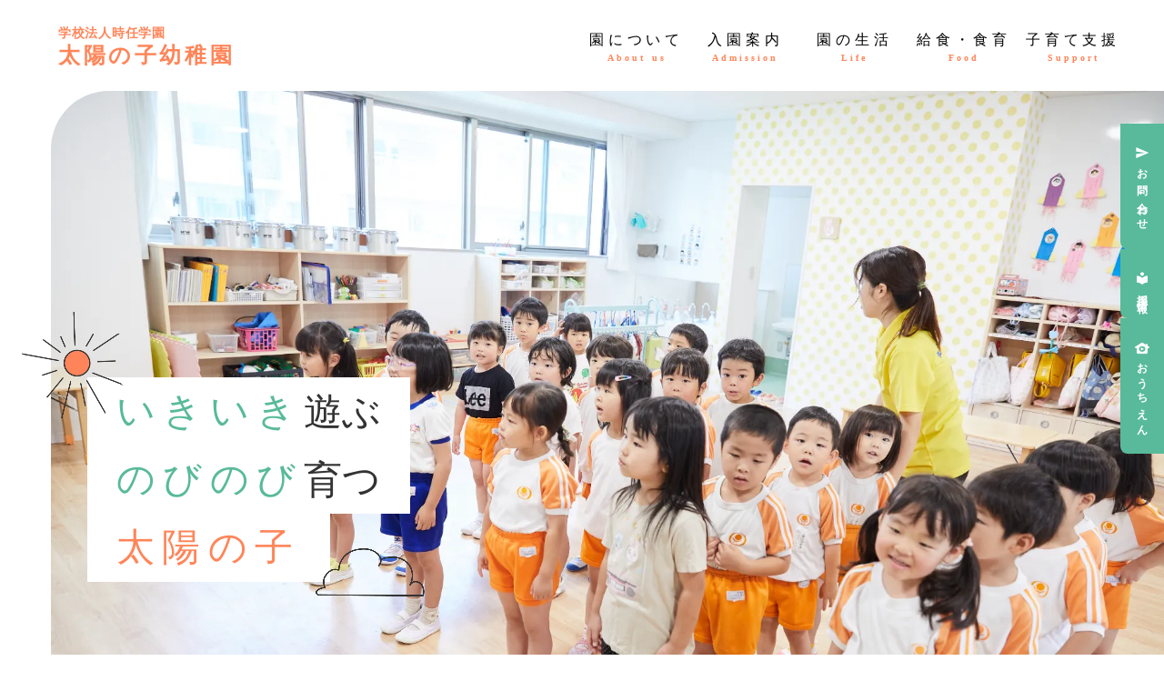

--- FILE ---
content_type: text/html;charset=utf-8
request_url: https://taiyounoko-youchien.jp/archives/10980
body_size: 37786
content:
<!DOCTYPE html>
<html lang="ja">
<head><meta charset="utf-8">
<meta name="viewport" content="width=device-width, initial-scale=1">
<title>学校法人時任学園 太陽の子幼稚園｜鹿児島県鹿児島市の幼稚園</title>
<link rel="preconnect" href="https://fonts.gstatic.com" crossorigin>
<meta name="generator" content="Studio.Design">
<meta name="robots" content="all">
<meta property="og:site_name" content="学校法人時任学園 太陽の子幼稚園 | 鹿児島県鹿児島市の認定こども園">
<meta property="og:title" content="学校法人時任学園 太陽の子幼稚園｜鹿児島県鹿児島市の幼稚園">
<meta property="og:image" content="https://storage.googleapis.com/production-os-assets/assets/99d6695a-f0a4-4e34-9992-eecb234e7365">
<meta property="og:description" content="鹿児島県鹿児島市にある学校法人時任学園 太陽の子幼稚園のホームページです。のびのび育つことを大切にしたカリキュラムで、子ども達のこころを育みます。預かり保育や親子教室、課外保育なども充実しています。">
<meta property="og:type" content="website">
<meta name="description" content="鹿児島県鹿児島市にある学校法人時任学園 太陽の子幼稚園のホームページです。のびのび育つことを大切にしたカリキュラムで、子ども達のこころを育みます。預かり保育や親子教室、課外保育なども充実しています。">
<meta property="twitter:card" content="summary_large_image">
<meta property="twitter:image" content="https://storage.googleapis.com/production-os-assets/assets/99d6695a-f0a4-4e34-9992-eecb234e7365">
<meta name="apple-mobile-web-app-title" content="学校法人時任学園 太陽の子幼稚園｜鹿児島県鹿児島市の幼稚園">
<meta name="format-detection" content="telephone=no,email=no,address=no">
<meta name="chrome" content="nointentdetection">
<meta name="google-site-verification" content="bxqxmn14hwRKhkamx8H3Wob8tV_v_XbwLdRm9rHHOx8">
<meta property="og:url" content="/archives/10980">
<link rel="icon" type="image/png" href="https://storage.googleapis.com/production-os-assets/assets/37b15b4f-e18a-4831-a3fa-66903dc994d0" data-hid="2c9d455">
<link rel="apple-touch-icon" type="image/png" href="https://storage.googleapis.com/production-os-assets/assets/37b15b4f-e18a-4831-a3fa-66903dc994d0" data-hid="74ef90c"><link rel="modulepreload" as="script" crossorigin href="/_nuxt/entry.6bc2a31e.js"><link rel="preload" as="style" href="/_nuxt/entry.4bab7537.css"><link rel="prefetch" as="image" type="image/svg+xml" href="/_nuxt/close_circle.c7480f3c.svg"><link rel="prefetch" as="image" type="image/svg+xml" href="/_nuxt/round_check.0ebac23f.svg"><link rel="prefetch" as="script" crossorigin href="/_nuxt/LottieRenderer.7dff33f0.js"><link rel="prefetch" as="script" crossorigin href="/_nuxt/error-404.3f1be183.js"><link rel="prefetch" as="script" crossorigin href="/_nuxt/error-500.4ea9075f.js"><link rel="stylesheet" href="/_nuxt/entry.4bab7537.css"><style>.page-enter-active{transition:.6s cubic-bezier(.4,.4,0,1)}.page-leave-active{transition:.3s cubic-bezier(.4,.4,0,1)}.page-enter-from,.page-leave-to{opacity:0}</style><style>:root{--rebranding-loading-bg:#e5e5e5;--rebranding-loading-bar:#222}</style><style>.app[data-v-d12de11f]{align-items:center;flex-direction:column;height:100%;justify-content:center;width:100%}.title[data-v-d12de11f]{font-size:34px;font-weight:300;letter-spacing:2.45px;line-height:30px;margin:30px}</style><style>.DynamicAnnouncer[data-v-cc1e3fda]{height:1px;margin:-1px;overflow:hidden;padding:0;position:absolute;width:1px;clip:rect(0,0,0,0);border-width:0;white-space:nowrap}</style><style>.TitleAnnouncer[data-v-1a8a037a]{height:1px;margin:-1px;overflow:hidden;padding:0;position:absolute;width:1px;clip:rect(0,0,0,0);border-width:0;white-space:nowrap}</style><style>.publish-studio-style[data-v-74fe0335]{transition:.4s cubic-bezier(.4,.4,0,1)}</style><style>.product-font-style[data-v-ed93fc7d]{transition:.4s cubic-bezier(.4,.4,0,1)}</style><style>/*! * Font Awesome Free 6.4.2 by @fontawesome - https://fontawesome.com * License - https://fontawesome.com/license/free (Icons: CC BY 4.0, Fonts: SIL OFL 1.1, Code: MIT License) * Copyright 2023 Fonticons, Inc. */.fa-brands,.fa-solid{-moz-osx-font-smoothing:grayscale;-webkit-font-smoothing:antialiased;--fa-display:inline-flex;align-items:center;display:var(--fa-display,inline-block);font-style:normal;font-variant:normal;justify-content:center;line-height:1;text-rendering:auto}.fa-solid{font-family:Font Awesome\ 6 Free;font-weight:900}.fa-brands{font-family:Font Awesome\ 6 Brands;font-weight:400}:host,:root{--fa-style-family-classic:"Font Awesome 6 Free";--fa-font-solid:normal 900 1em/1 "Font Awesome 6 Free";--fa-style-family-brands:"Font Awesome 6 Brands";--fa-font-brands:normal 400 1em/1 "Font Awesome 6 Brands"}@font-face{font-display:block;font-family:Font Awesome\ 6 Free;font-style:normal;font-weight:900;src:url(https://storage.googleapis.com/production-os-assets/assets/fontawesome/1629704621943/6.4.2/webfonts/fa-solid-900.woff2) format("woff2"),url(https://storage.googleapis.com/production-os-assets/assets/fontawesome/1629704621943/6.4.2/webfonts/fa-solid-900.ttf) format("truetype")}@font-face{font-display:block;font-family:Font Awesome\ 6 Brands;font-style:normal;font-weight:400;src:url(https://storage.googleapis.com/production-os-assets/assets/fontawesome/1629704621943/6.4.2/webfonts/fa-brands-400.woff2) format("woff2"),url(https://storage.googleapis.com/production-os-assets/assets/fontawesome/1629704621943/6.4.2/webfonts/fa-brands-400.ttf) format("truetype")}</style><style>.spinner[data-v-36413753]{animation:loading-spin-36413753 1s linear infinite;height:16px;pointer-events:none;width:16px}.spinner[data-v-36413753]:before{border-bottom:2px solid transparent;border-right:2px solid transparent;border-color:transparent currentcolor currentcolor transparent;border-style:solid;border-width:2px;opacity:.2}.spinner[data-v-36413753]:after,.spinner[data-v-36413753]:before{border-radius:50%;box-sizing:border-box;content:"";height:100%;position:absolute;width:100%}.spinner[data-v-36413753]:after{border-left:2px solid transparent;border-top:2px solid transparent;border-color:currentcolor transparent transparent currentcolor;border-style:solid;border-width:2px;opacity:1}@keyframes loading-spin-36413753{0%{transform:rotate(0deg)}to{transform:rotate(1turn)}}</style><style>@font-face{font-family:grandam;font-style:normal;font-weight:400;src:url(https://storage.googleapis.com/studio-front/fonts/grandam.ttf) format("truetype")}@font-face{font-family:Material Icons;font-style:normal;font-weight:400;src:url(https://storage.googleapis.com/production-os-assets/assets/material-icons/1629704621943/MaterialIcons-Regular.eot);src:local("Material Icons"),local("MaterialIcons-Regular"),url(https://storage.googleapis.com/production-os-assets/assets/material-icons/1629704621943/MaterialIcons-Regular.woff2) format("woff2"),url(https://storage.googleapis.com/production-os-assets/assets/material-icons/1629704621943/MaterialIcons-Regular.woff) format("woff"),url(https://storage.googleapis.com/production-os-assets/assets/material-icons/1629704621943/MaterialIcons-Regular.ttf) format("truetype")}.StudioCanvas{display:flex;height:auto;min-height:100dvh}.StudioCanvas>.sd{min-height:100dvh;overflow:clip}a,abbr,address,article,aside,audio,b,blockquote,body,button,canvas,caption,cite,code,dd,del,details,dfn,div,dl,dt,em,fieldset,figcaption,figure,footer,form,h1,h2,h3,h4,h5,h6,header,hgroup,html,i,iframe,img,input,ins,kbd,label,legend,li,main,mark,menu,nav,object,ol,p,pre,q,samp,section,select,small,span,strong,sub,summary,sup,table,tbody,td,textarea,tfoot,th,thead,time,tr,ul,var,video{border:0;font-family:sans-serif;line-height:1;list-style:none;margin:0;padding:0;text-decoration:none;-webkit-font-smoothing:antialiased;-webkit-backface-visibility:hidden;box-sizing:border-box;color:#333;transition:.3s cubic-bezier(.4,.4,0,1);word-spacing:1px}a:focus:not(:focus-visible),button:focus:not(:focus-visible),summary:focus:not(:focus-visible){outline:none}nav ul{list-style:none}blockquote,q{quotes:none}blockquote:after,blockquote:before,q:after,q:before{content:none}a,button{background:transparent;font-size:100%;margin:0;padding:0;vertical-align:baseline}ins{text-decoration:none}ins,mark{background-color:#ff9;color:#000}mark{font-style:italic;font-weight:700}del{text-decoration:line-through}abbr[title],dfn[title]{border-bottom:1px dotted;cursor:help}table{border-collapse:collapse;border-spacing:0}hr{border:0;border-top:1px solid #ccc;display:block;height:1px;margin:1em 0;padding:0}input,select{vertical-align:middle}textarea{resize:none}.clearfix:after{clear:both;content:"";display:block}[slot=after] button{overflow-anchor:none}</style><style>.sd{flex-wrap:nowrap;max-width:100%;pointer-events:all;z-index:0;-webkit-overflow-scrolling:touch;align-content:center;align-items:center;display:flex;flex:none;flex-direction:column;position:relative}.sd::-webkit-scrollbar{display:none}.sd,.sd.richText *{transition-property:all,--g-angle,--g-color-0,--g-position-0,--g-color-1,--g-position-1,--g-color-2,--g-position-2,--g-color-3,--g-position-3,--g-color-4,--g-position-4,--g-color-5,--g-position-5,--g-color-6,--g-position-6,--g-color-7,--g-position-7,--g-color-8,--g-position-8,--g-color-9,--g-position-9,--g-color-10,--g-position-10,--g-color-11,--g-position-11}input.sd,textarea.sd{align-content:normal}.sd[tabindex]:focus{outline:none}.sd[tabindex]:focus-visible{outline:1px solid;outline-color:Highlight;outline-color:-webkit-focus-ring-color}input[type=email],input[type=tel],input[type=text],select,textarea{-webkit-appearance:none}select{cursor:pointer}.frame{display:block;overflow:hidden}.frame>iframe{height:100%;width:100%}.frame .formrun-embed>iframe:not(:first-child){display:none!important}.image{position:relative}.image:before{background-position:50%;background-size:cover;border-radius:inherit;content:"";height:100%;left:0;pointer-events:none;position:absolute;top:0;transition:inherit;width:100%;z-index:-2}.sd.file{cursor:pointer;flex-direction:row;outline:2px solid transparent;outline-offset:-1px;overflow-wrap:anywhere;word-break:break-word}.sd.file:focus-within{outline-color:Highlight;outline-color:-webkit-focus-ring-color}.file>input[type=file]{opacity:0;pointer-events:none;position:absolute}.sd.text,.sd:where(.icon){align-content:center;align-items:center;display:flex;flex-direction:row;justify-content:center;overflow:visible;overflow-wrap:anywhere;word-break:break-word}.sd:where(.icon.fa){display:inline-flex}.material-icons{align-items:center;display:inline-flex;font-family:Material Icons;font-size:24px;font-style:normal;font-weight:400;justify-content:center;letter-spacing:normal;line-height:1;text-transform:none;white-space:nowrap;word-wrap:normal;direction:ltr;text-rendering:optimizeLegibility;-webkit-font-smoothing:antialiased}.sd:where(.icon.material-symbols){align-items:center;display:flex;font-style:normal;font-variation-settings:"FILL" var(--symbol-fill,0),"wght" var(--symbol-weight,400);justify-content:center;min-height:1em;min-width:1em}.sd.material-symbols-outlined{font-family:Material Symbols Outlined}.sd.material-symbols-rounded{font-family:Material Symbols Rounded}.sd.material-symbols-sharp{font-family:Material Symbols Sharp}.sd.material-symbols-weight-100{--symbol-weight:100}.sd.material-symbols-weight-200{--symbol-weight:200}.sd.material-symbols-weight-300{--symbol-weight:300}.sd.material-symbols-weight-400{--symbol-weight:400}.sd.material-symbols-weight-500{--symbol-weight:500}.sd.material-symbols-weight-600{--symbol-weight:600}.sd.material-symbols-weight-700{--symbol-weight:700}.sd.material-symbols-fill{--symbol-fill:1}a,a.icon,a.text{-webkit-tap-highlight-color:rgba(0,0,0,.15)}.fixed{z-index:2}.sticky{z-index:1}.button{transition:.4s cubic-bezier(.4,.4,0,1)}.button,.link{cursor:pointer}.submitLoading{opacity:.5!important;pointer-events:none!important}.richText{display:block;word-break:break-word}.richText [data-thread],.richText a,.richText blockquote,.richText em,.richText h1,.richText h2,.richText h3,.richText h4,.richText li,.richText ol,.richText p,.richText p>code,.richText pre,.richText pre>code,.richText s,.richText strong,.richText table tbody,.richText table tbody tr,.richText table tbody tr>td,.richText table tbody tr>th,.richText u,.richText ul{backface-visibility:visible;color:inherit;font-family:inherit;font-size:inherit;font-style:inherit;font-weight:inherit;letter-spacing:inherit;line-height:inherit;text-align:inherit}.richText p{display:block;margin:10px 0}.richText>p{min-height:1em}.richText img,.richText video{height:auto;max-width:100%;vertical-align:bottom}.richText h1{display:block;font-size:3em;font-weight:700;margin:20px 0}.richText h2{font-size:2em}.richText h2,.richText h3{display:block;font-weight:700;margin:10px 0}.richText h3{font-size:1em}.richText h4,.richText h5{font-weight:600}.richText h4,.richText h5,.richText h6{display:block;font-size:1em;margin:10px 0}.richText h6{font-weight:500}.richText [data-type=table]{overflow-x:auto}.richText [data-type=table] p{white-space:pre-line;word-break:break-all}.richText table{border:1px solid #f2f2f2;border-collapse:collapse;border-spacing:unset;color:#1a1a1a;font-size:14px;line-height:1.4;margin:10px 0;table-layout:auto}.richText table tr th{background:hsla(0,0%,96%,.5)}.richText table tr td,.richText table tr th{border:1px solid #f2f2f2;max-width:240px;min-width:100px;padding:12px}.richText table tr td p,.richText table tr th p{margin:0}.richText blockquote{border-left:3px solid rgba(0,0,0,.15);font-style:italic;margin:10px 0;padding:10px 15px}.richText [data-type=embed_code]{margin:20px 0;position:relative}.richText [data-type=embed_code]>.height-adjuster>.wrapper{position:relative}.richText [data-type=embed_code]>.height-adjuster>.wrapper[style*=padding-top] iframe{height:100%;left:0;position:absolute;top:0;width:100%}.richText [data-type=embed_code][data-embed-sandbox=true]{display:block;overflow:hidden}.richText [data-type=embed_code][data-embed-code-type=instagram]>.height-adjuster>.wrapper[style*=padding-top]{padding-top:100%}.richText [data-type=embed_code][data-embed-code-type=instagram]>.height-adjuster>.wrapper[style*=padding-top] blockquote{height:100%;left:0;overflow:hidden;position:absolute;top:0;width:100%}.richText [data-type=embed_code][data-embed-code-type=codepen]>.height-adjuster>.wrapper{padding-top:50%}.richText [data-type=embed_code][data-embed-code-type=codepen]>.height-adjuster>.wrapper iframe{height:100%;left:0;position:absolute;top:0;width:100%}.richText [data-type=embed_code][data-embed-code-type=slideshare]>.height-adjuster>.wrapper{padding-top:56.25%}.richText [data-type=embed_code][data-embed-code-type=slideshare]>.height-adjuster>.wrapper iframe{height:100%;left:0;position:absolute;top:0;width:100%}.richText [data-type=embed_code][data-embed-code-type=speakerdeck]>.height-adjuster>.wrapper{padding-top:56.25%}.richText [data-type=embed_code][data-embed-code-type=speakerdeck]>.height-adjuster>.wrapper iframe{height:100%;left:0;position:absolute;top:0;width:100%}.richText [data-type=embed_code][data-embed-code-type=snapwidget]>.height-adjuster>.wrapper{padding-top:30%}.richText [data-type=embed_code][data-embed-code-type=snapwidget]>.height-adjuster>.wrapper iframe{height:100%;left:0;position:absolute;top:0;width:100%}.richText [data-type=embed_code][data-embed-code-type=firework]>.height-adjuster>.wrapper fw-embed-feed{-webkit-user-select:none;-moz-user-select:none;user-select:none}.richText [data-type=embed_code_empty]{display:none}.richText ul{margin:0 0 0 20px}.richText ul li{list-style:disc;margin:10px 0}.richText ul li p{margin:0}.richText ol{margin:0 0 0 20px}.richText ol li{list-style:decimal;margin:10px 0}.richText ol li p{margin:0}.richText hr{border-top:1px solid #ccc;margin:10px 0}.richText p>code{background:#eee;border:1px solid rgba(0,0,0,.1);border-radius:6px;display:inline;margin:2px;padding:0 5px}.richText pre{background:#eee;border-radius:6px;font-family:Menlo,Monaco,Courier New,monospace;margin:20px 0;padding:25px 35px;white-space:pre-wrap}.richText pre code{border:none;padding:0}.richText strong{color:inherit;display:inline;font-family:inherit;font-weight:900}.richText em{font-style:italic}.richText a,.richText u{text-decoration:underline}.richText a{color:#007cff;display:inline}.richText s{text-decoration:line-through}.richText [data-type=table_of_contents]{background-color:#f5f5f5;border-radius:2px;color:#616161;font-size:16px;list-style:none;margin:0;padding:24px 24px 8px;text-decoration:underline}.richText [data-type=table_of_contents] .toc_list{margin:0}.richText [data-type=table_of_contents] .toc_item{color:currentColor;font-size:inherit!important;font-weight:inherit;list-style:none}.richText [data-type=table_of_contents] .toc_item>a{border:none;color:currentColor;font-size:inherit!important;font-weight:inherit;text-decoration:none}.richText [data-type=table_of_contents] .toc_item>a:hover{opacity:.7}.richText [data-type=table_of_contents] .toc_item--1{margin:0 0 16px}.richText [data-type=table_of_contents] .toc_item--2{margin:0 0 16px;padding-left:2rem}.richText [data-type=table_of_contents] .toc_item--3{margin:0 0 16px;padding-left:4rem}.sd.section{align-content:center!important;align-items:center!important;flex-direction:column!important;flex-wrap:nowrap!important;height:auto!important;max-width:100%!important;padding:0!important;width:100%!important}.sd.section-inner{position:static!important}@property --g-angle{syntax:"<angle>";inherits:false;initial-value:180deg}@property --g-color-0{syntax:"<color>";inherits:false;initial-value:transparent}@property --g-position-0{syntax:"<percentage>";inherits:false;initial-value:.01%}@property --g-color-1{syntax:"<color>";inherits:false;initial-value:transparent}@property --g-position-1{syntax:"<percentage>";inherits:false;initial-value:100%}@property --g-color-2{syntax:"<color>";inherits:false;initial-value:transparent}@property --g-position-2{syntax:"<percentage>";inherits:false;initial-value:100%}@property --g-color-3{syntax:"<color>";inherits:false;initial-value:transparent}@property --g-position-3{syntax:"<percentage>";inherits:false;initial-value:100%}@property --g-color-4{syntax:"<color>";inherits:false;initial-value:transparent}@property --g-position-4{syntax:"<percentage>";inherits:false;initial-value:100%}@property --g-color-5{syntax:"<color>";inherits:false;initial-value:transparent}@property --g-position-5{syntax:"<percentage>";inherits:false;initial-value:100%}@property --g-color-6{syntax:"<color>";inherits:false;initial-value:transparent}@property --g-position-6{syntax:"<percentage>";inherits:false;initial-value:100%}@property --g-color-7{syntax:"<color>";inherits:false;initial-value:transparent}@property --g-position-7{syntax:"<percentage>";inherits:false;initial-value:100%}@property --g-color-8{syntax:"<color>";inherits:false;initial-value:transparent}@property --g-position-8{syntax:"<percentage>";inherits:false;initial-value:100%}@property --g-color-9{syntax:"<color>";inherits:false;initial-value:transparent}@property --g-position-9{syntax:"<percentage>";inherits:false;initial-value:100%}@property --g-color-10{syntax:"<color>";inherits:false;initial-value:transparent}@property --g-position-10{syntax:"<percentage>";inherits:false;initial-value:100%}@property --g-color-11{syntax:"<color>";inherits:false;initial-value:transparent}@property --g-position-11{syntax:"<percentage>";inherits:false;initial-value:100%}</style><style>.snackbar[data-v-e23c1c77]{align-items:center;background:#fff;border:1px solid #ededed;border-radius:6px;box-shadow:0 16px 48px -8px rgba(0,0,0,.08),0 10px 25px -5px rgba(0,0,0,.11);display:flex;flex-direction:row;gap:8px;justify-content:space-between;left:50%;max-width:90vw;padding:16px 20px;position:fixed;top:32px;transform:translateX(-50%);-webkit-user-select:none;-moz-user-select:none;user-select:none;width:480px;z-index:9999}.snackbar.v-enter-active[data-v-e23c1c77],.snackbar.v-leave-active[data-v-e23c1c77]{transition:.4s cubic-bezier(.4,.4,0,1)}.snackbar.v-enter-from[data-v-e23c1c77],.snackbar.v-leave-to[data-v-e23c1c77]{opacity:0;transform:translate(-50%,-10px)}.snackbar .convey[data-v-e23c1c77]{align-items:center;display:flex;flex-direction:row;gap:8px;padding:0}.snackbar .convey .icon[data-v-e23c1c77]{background-position:50%;background-repeat:no-repeat;flex-shrink:0;height:24px;width:24px}.snackbar .convey .message[data-v-e23c1c77]{font-size:14px;font-style:normal;font-weight:400;line-height:20px;white-space:pre-line}.snackbar .convey.error .icon[data-v-e23c1c77]{background-image:url(/_nuxt/close_circle.c7480f3c.svg)}.snackbar .convey.error .message[data-v-e23c1c77]{color:#f84f65}.snackbar .convey.success .icon[data-v-e23c1c77]{background-image:url(/_nuxt/round_check.0ebac23f.svg)}.snackbar .convey.success .message[data-v-e23c1c77]{color:#111}.snackbar .button[data-v-e23c1c77]{align-items:center;border-radius:40px;color:#4b9cfb;display:flex;flex-shrink:0;font-family:Inter;font-size:12px;font-style:normal;font-weight:700;justify-content:center;line-height:16px;padding:4px 8px}.snackbar .button[data-v-e23c1c77]:hover{background:#f5f5f5}</style><style>a[data-v-757b86f2]{align-items:center;border-radius:4px;bottom:20px;height:20px;justify-content:center;left:20px;perspective:300px;position:fixed;transition:0s linear;width:84px;z-index:2000}@media (hover:hover){a[data-v-757b86f2]{transition:.4s cubic-bezier(.4,.4,0,1);will-change:width,height}a[data-v-757b86f2]:hover{height:32px;width:200px}}[data-v-757b86f2] .custom-fill path{fill:var(--03ccd9fe)}.fade-enter-active[data-v-757b86f2],.fade-leave-active[data-v-757b86f2]{position:absolute;transform:translateZ(0);transition:opacity .3s cubic-bezier(.4,.4,0,1);will-change:opacity,transform}.fade-enter-from[data-v-757b86f2],.fade-leave-to[data-v-757b86f2]{opacity:0}</style><style>.design-canvas__modal{height:100%;pointer-events:none;position:fixed;transition:none;width:100%;z-index:2}.design-canvas__modal:focus{outline:none}.design-canvas__modal.v-enter-active .studio-canvas,.design-canvas__modal.v-leave-active,.design-canvas__modal.v-leave-active .studio-canvas{transition:.4s cubic-bezier(.4,.4,0,1)}.design-canvas__modal.v-enter-active .studio-canvas *,.design-canvas__modal.v-leave-active .studio-canvas *{transition:none!important}.design-canvas__modal.isNone{transition:none}.design-canvas__modal .design-canvas__modal__base{height:100%;left:0;pointer-events:auto;position:fixed;top:0;transition:.4s cubic-bezier(.4,.4,0,1);width:100%;z-index:-1}.design-canvas__modal .studio-canvas{height:100%;pointer-events:none}.design-canvas__modal .studio-canvas>*{background:none!important;pointer-events:none}</style></head>
<body ><div id="__nuxt"><div><span></span><!----><!----></div></div><script type="application/json" id="__NUXT_DATA__" data-ssr="true">[["Reactive",1],{"data":2,"state":4,"_errors":5,"serverRendered":6,"path":7,"pinia":8},{"dynamicDataarchives/10980":3},null,{},{"dynamicDataarchives/10980":3},true,"/archives/10980",{"cmsContentStore":9,"indexStore":12,"projectStore":15,"productStore":35,"pageHeadStore":392},{"listContentsMap":10,"contentMap":11},["Map"],["Map"],{"routeType":13,"host":14},"publish","taiyounoko-youchien.jp",{"project":16},{"id":17,"name":18,"type":19,"customDomain":20,"iconImage":20,"coverImage":21,"displayBadge":22,"integrations":23,"snapshot_path":33,"snapshot_id":34,"recaptchaSiteKey":-1},"d7Wl5ADeOV","太陽の子幼稚園（鹿児島）","web","","https://storage.googleapis.com/production-os-assets/assets/6e5fc461-2ab8-40c2-8517-7c0f3700e790",false,[24,27,30],{"integration_name":25,"code":26},"google-analytics","G-2GWQXDEH0K",{"integration_name":28,"code":29},"search-console","bxqxmn14hwRKhkamx8H3Wob8tV_v_XbwLdRm9rHHOx8",{"integration_name":31,"code":32},"typesquare","unused","https://storage.googleapis.com/studio-publish/projects/d7Wl5ADeOV/5a7wZRA5aR/","5a7wZRA5aR",{"product":36,"isLoaded":6,"selectedModalIds":389,"redirectPage":3,"isInitializedRSS":22,"pageViewMap":390,"symbolViewMap":391},{"breakPoints":37,"colors":47,"fonts":48,"head":118,"info":125,"pages":132,"resources":349,"symbols":353,"style":359,"styleVars":361,"enablePassword":22,"classes":386,"publishedUid":388},[38,41,44],{"maxWidth":39,"name":40},540,"mobile",{"maxWidth":42,"name":43},840,"tablet",{"maxWidth":45,"name":46},1140,"small",[],[49,51,62,72,78,82,87,91,106,110,112,116],{"family":50,"vendor":31},"UD新丸ゴ B JIS2004",{"family":52,"subsets":53,"variants":59,"vendor":61},"Sawarabi Gothic",[54,55,56,57,58],"cyrillic","japanese","latin","latin-ext","vietnamese",[60],"regular","google",{"family":63,"subsets":64,"variants":66,"vendor":61},"Noto Sans KR",[65,56],"korean",[67,68,60,69,70,71],"100","300","500","700","900",{"family":73,"subsets":74,"variants":76,"vendor":61},"Teko",[75,56,57],"devanagari",[68,60,69,77,70],"600",{"family":79,"subsets":80,"variants":81,"vendor":61},"Zen Kaku Gothic New",[54,55,56,57],[68,60,69,70,71],{"family":83,"subsets":84,"variants":86,"vendor":61},"Zen Old Mincho",[54,85,55,56,57],"greek",[60,69,77,70,71],{"family":88,"subsets":89,"variants":90,"vendor":61},"Zen Maru Gothic",[54,85,55,56,57],[68,60,69,70,71],{"family":92,"subsets":93,"variants":94,"vendor":61},"Poppins",[75,56,57],[67,95,96,97,68,98,60,99,69,100,77,101,70,102,103,104,71,105],"100italic","200","200italic","300italic","italic","500italic","600italic","700italic","800","800italic","900italic",{"family":107,"subsets":108,"variants":109,"vendor":61},"Noto Sans JP",[54,55,56,57,58],[67,96,68,60,69,77,70,103,71],{"family":111,"vendor":31},"A1ゴシック M JIS2004",{"family":113,"subsets":114,"variants":115,"vendor":61},"Josefin Sans",[56,57,58],[67,96,68,60,69,77,70,95,97,98,99,100,101,102],{"family":117,"vendor":31},"秀英にじみ角ゴシック銀 B",{"favicon":119,"lang":120,"meta":121,"title":124},"https://storage.googleapis.com/production-os-assets/assets/37b15b4f-e18a-4831-a3fa-66903dc994d0","ja",{"description":122,"og:image":123},"鹿児島県鹿児島市にある学校法人時任学園 太陽の子幼稚園のホームページです。のびのび育つことを大切にしたカリキュラムで、子ども達のこころを育みます。預かり保育や親子教室、課外保育なども充実しています。","https://storage.googleapis.com/production-os-assets/assets/f25dbec4-a8e0-4d77-99fe-3fc8a124816d","学校法人時任学園 太陽の子幼稚園 | 鹿児島県鹿児島市の認定こども園",{"baseWidth":126,"created_at":127,"screen":128,"type":19,"updated_at":130,"version":131},1280,1518591100346,{"baseWidth":126,"height":129,"isAutoHeight":22,"width":126,"workingState":22},600,1518792996878,"4.1.9",[133,149,159,168,177,186,195,204,213,221,230,237,244,251,258,265,272,279,287,294,301,308,315,322,329,336,341,345],{"head":134,"id":138,"position":139,"type":141,"uuid":142,"symbolIds":143},{"favicon":20,"meta":135,"title":137},{"description":122,"og:image":136},"https://storage.googleapis.com/production-os-assets/assets/99d6695a-f0a4-4e34-9992-eecb234e7365","学校法人時任学園 太陽の子幼稚園｜鹿児島県鹿児島市の幼稚園","/",{"x":140,"y":140},0,"page","e137d520-425d-44ab-b444-2fa99d4e32cc",[144,145,146,147,148],"25679a56-97b1-4e67-b181-293c3cd72e54","d2684b0f-31d5-4a2e-a03e-7d02f2b479ee","dc614cb9-caaf-417d-8162-1cce9b1699b3","b26ce97c-7a0f-4c32-81fb-14e6cdf5b006","0057e0dc-ce12-490d-829b-62bd1de68d68",{"head":150,"id":155,"position":156,"type":141,"uuid":157,"symbolIds":158},{"meta":151,"title":154},{"description":152,"og:image":153},"鹿児島県鹿児島市にある学校法人時任学園 太陽の子幼稚園のホームページです。太陽のように、明るく、生き生きと、すなおに かしこくをモットーに、心豊かな人間の育成を目指す保育を行っています。","https://storage.googleapis.com/production-os-assets/assets/93dfcd30-30df-4ed3-a747-c0885e88270e","園について｜太陽の子幼稚園","about",{"x":140,"y":140},"a278c7a5-40d3-48d6-a9d8-63c21455fba8",[144,145,146,147,148],{"head":160,"id":164,"position":165,"type":141,"uuid":166,"symbolIds":167},{"meta":161,"title":163},{"description":162,"og:image":20},"鹿児島県鹿児島市にある学校法人時任学園 太陽の子幼稚園のホームページです。園児募集の情報や各種書類、送迎バスの情報などを紹介します。 ","入園案内｜太陽の子幼稚園","entry-info",{"x":140,"y":140},"6f001b61-74e8-4981-b9ed-3fefb892071f",[144,145,146,147,148],{"head":169,"id":173,"position":174,"type":141,"uuid":175,"symbolIds":176},{"meta":170,"title":172},{"description":171,"og:image":20},"鹿児島県鹿児島市にある学校法人時任学園太陽の子幼稚園のホームページです。園児の一日の過ごし方や年間行事をご紹介します。","園の生活｜太陽の子幼稚園","life",{"x":140,"y":140},"d49e0ded-87ce-4ec1-b54b-44ec611346e7",[144,145,146,147,148],{"head":178,"id":182,"position":183,"type":141,"uuid":184,"symbolIds":185},{"meta":179,"title":181},{"description":180,"og:image":20},"鹿児島県鹿児島市にある学校法人時任学園 太陽の子幼稚園のホームページです。自園の厨房で調理したできたて給食をみんなで食べます。 園児が食べることを好きになったり、食べることの喜びを感じられるよう、日々の食育や給食提供を行っています。","給食・食育｜太陽の子幼稚園","food",{"x":140,"y":140},"3827aefd-17ca-4324-a4d8-4245d0f5f78e",[144,145,146,147,148],{"head":187,"id":191,"position":192,"type":141,"uuid":193,"symbolIds":194},{"meta":188,"title":190},{"description":189,"og:image":20},"鹿児島県鹿児島市にある学校法人時任学園 太陽の子幼稚園のホームページです。未就園児対象の親子教室「おひさまクラブ」や「預かり保育」「園庭開放」などの子育て支援を行っています。","子育て支援｜太陽の子幼稚園","support",{"x":140,"y":140},"029203f2-437c-4982-988c-2888cd5e4be7",[144,146,147,148],{"head":196,"id":200,"position":201,"type":141,"uuid":202,"symbolIds":203},{"meta":197,"title":199},{"description":198,"og:image":20},"鹿児島県鹿児島市にある学校法人時任学園 太陽の子幼稚園のホームページです。太陽の子幼稚園では、職員を随時募集しております。","採用情報｜太陽の子幼稚園","recruit",{"x":140,"y":140},"503747ce-9c33-4eee-bc02-b3fc160e6aba",[144,146,147,148],{"head":205,"id":209,"position":210,"type":141,"uuid":211,"symbolIds":212},{"meta":206,"title":208},{"description":207,"og:image":20},"鹿児島県鹿児島市にある学校法人時任学園 太陽の子幼稚園のホームページです。園の資料請求、ご相談やご見学など お気軽にお問い合わせください。","お問い合わせ｜太陽の子幼稚園","contact",{"x":140,"y":140},"381945ac-da25-4983-b56c-700a30f2fae9",[144,146,147,148],{"head":214,"id":217,"position":218,"type":141,"uuid":219,"symbolIds":220},{"meta":215,"title":216},{"description":207,"og:image":20},"お問い合わせを受け付けました｜太陽の子幼稚園","contact/thanks",{"x":140,"y":140},"8cbbcd61-78a0-430c-93b6-20052019d6f8",[144,146,147,148],{"head":222,"id":226,"position":227,"type":141,"uuid":228,"symbolIds":229},{"favicon":20,"meta":223,"title":224},{"description":224,"og:image":136,"robots":225},"原稿｜原稿用の空ボックスです","noindex","bk240731",{"x":140,"y":140},"8c2627ca-b568-4db6-9c3b-3b83b0caf6a5",[],{"head":231,"id":233,"position":234,"type":141,"uuid":235,"symbolIds":236},{"meta":232,"title":224},{"description":224,"og:image":153,"robots":225},"bk240731/about",{"x":140,"y":140},"9e87271e-25c2-4a4c-8428-ef943b24da74",[],{"head":238,"id":240,"position":241,"type":141,"uuid":242,"symbolIds":243},{"meta":239,"title":224},{"description":224,"og:image":20,"robots":225},"bk240731/admission",{"x":140,"y":140},"a3482710-9010-410a-8f73-5808ba90aca6",[],{"head":245,"id":247,"position":248,"type":141,"uuid":249,"symbolIds":250},{"meta":246,"title":224},{"description":224,"og:image":20,"robots":225},"bk240731/life",{"x":140,"y":140},"7377db8a-d93d-4309-bf11-580fcfc76472",[],{"head":252,"id":254,"position":255,"type":141,"uuid":256,"symbolIds":257},{"meta":253,"title":224},{"description":224,"og:image":20,"robots":225},"bk240731/food",{"x":140,"y":140},"df45dd25-5a43-4ddf-a069-a21e66af8e6f",[],{"head":259,"id":261,"position":262,"type":141,"uuid":263,"symbolIds":264},{"meta":260,"title":224},{"description":224,"og:image":20,"robots":225},"bk240731/support",{"x":140,"y":140},"0aa9fb72-7127-4706-bdc6-092b6b102acf",[],{"head":266,"id":268,"position":269,"type":141,"uuid":270,"symbolIds":271},{"meta":267,"title":224},{"description":224,"og:image":20,"robots":225},"bk240731/recruit",{"x":140,"y":140},"c1d65bf3-5b27-4e7f-a741-83ec62b9d05c",[],{"head":273,"id":275,"position":276,"type":141,"uuid":277,"symbolIds":278},{"meta":274,"title":224},{"description":224,"og:image":20,"robots":225},"bk240731/contact",{"x":140,"y":140},"1e6ab890-d5fb-4369-8bca-f14005e1f8bf",[],{"head":280,"id":283,"position":284,"type":141,"uuid":285,"symbolIds":286},{"favicon":20,"meta":281,"title":282},{"description":20,"og:image":136,"robots":225},"学校法人時任学園 太陽の子幼稚園","bk240805",{"x":140,"y":140},"1de115c0-7f4e-4e7b-a3a5-ec9e3e51a8d1",[144,145,146,147,148],{"head":288,"id":290,"position":291,"type":141,"uuid":292,"symbolIds":293},{"meta":289,"title":154},{"description":20,"og:image":153,"robots":225},"bk240805/about",{"x":140,"y":140},"6c825421-3287-45b2-8d9d-d7d77486e2ab",[144,145,146,147,148],{"head":295,"id":297,"position":298,"type":141,"uuid":299,"symbolIds":300},{"meta":296,"title":163},{"description":20,"og:image":20,"robots":225},"bk240805/admission",{"x":140,"y":140},"54a2ad75-dc5f-4e7e-b9af-a74a85bd4853",[144,145,146,147,148],{"head":302,"id":304,"position":305,"type":141,"uuid":306,"symbolIds":307},{"meta":303,"title":172},{"description":20,"og:image":20,"robots":225},"bk240805/life",{"x":140,"y":140},"020278f6-5afa-4ef1-8907-f2bd7f4f3402",[144,145,146,147,148],{"head":309,"id":311,"position":312,"type":141,"uuid":313,"symbolIds":314},{"meta":310,"title":181},{"description":20,"og:image":20,"robots":225},"bk240805/food",{"x":140,"y":140},"0c3b55d9-38c0-43fa-9e4e-ed8a22e69ecc",[144,145,146,147,148],{"head":316,"id":318,"position":319,"type":141,"uuid":320,"symbolIds":321},{"meta":317,"title":190},{"description":20,"og:image":20,"robots":225},"bk240805/support",{"x":140,"y":140},"9e9e601b-7d49-4e50-8543-bf464a878bda",[144,146,147,148],{"head":323,"id":325,"position":326,"type":141,"uuid":327,"symbolIds":328},{"meta":324,"title":199},{"description":20,"og:image":20,"robots":225},"bk240805/recruit",{"x":140,"y":140},"77abbfbc-2d87-4c0e-a7eb-d4c88ba84076",[144,146,147,148],{"head":330,"id":332,"position":333,"type":141,"uuid":334,"symbolIds":335},{"meta":331,"title":208},{"description":20,"og:image":20,"robots":225},"bk240805/contact",{"x":140,"y":140},"53945f31-6668-4c0e-b90a-86d8ad1ff0ed",[144,146,147,148],{"id":337,"isCookieModal":22,"responsive":6,"type":338,"uuid":339,"symbolIds":340},"modal-menu","modal","3cafab58-40f2-4709-a3ce-c68da8a76088",[],{"id":342,"isCookieModal":22,"responsive":6,"type":338,"uuid":343,"symbolIds":344},"bk240731/modal-menu","bfd7117d-7cd0-4253-b8be-12a8065d85d3",[],{"id":346,"isCookieModal":22,"responsive":6,"type":338,"uuid":347,"symbolIds":348},"bk240805/modal-menu","996449ff-4da9-482e-8fbe-afb5093689fb",[],{"rssList":350,"apiList":351,"cmsProjectId":352},[],[],"a387d896947e4228995d",[354,355,356,357,358],{"uuid":144},{"uuid":147},{"uuid":148},{"uuid":145},{"uuid":146},{"fontFamily":360},[],{"fontFamily":362},[363,366,369,372,374,377,380,383],{"key":364,"name":20,"value":365},"afbfe68d","'Zen Kaku Gothic New'",{"key":367,"name":20,"value":368},"ac9f7298","'Zen Old Mincho'",{"key":370,"name":20,"value":371},"bd892b7c","'Zen Maru Gothic'",{"key":373,"name":20,"value":92},"969663ab",{"key":375,"name":20,"value":376},"708b6c1f","'Noto Sans JP'",{"key":378,"name":20,"value":379},"67999b2a","'A1ゴシック M JIS2004'",{"key":381,"name":20,"value":382},"608ed058","'Josefin Sans'",{"key":384,"name":20,"value":385},"88b57513","'秀英にじみ角ゴシック銀 B'",{"typography":387},[],"20250728060821",[],{},["Map"],{"googleFontMap":393,"typesquareLoaded":22,"hasCustomFont":22,"materialSymbols":394},["Map"],[]]</script><script>window.__NUXT__={};window.__NUXT__.config={public:{apiBaseUrl:"https://api.studiodesignapp.com/api",cmsApiBaseUrl:"https://api.cms.studiodesignapp.com",previewBaseUrl:"https://preview.studio.site",facebookAppId:"569471266584583",firebaseApiKey:"AIzaSyBkjSUz89vvvl35U-EErvfHXLhsDakoNNg",firebaseProjectId:"studio-7e371",firebaseAuthDomain:"studio-7e371.firebaseapp.com",firebaseDatabaseURL:"https://studio-7e371.firebaseio.com",firebaseStorageBucket:"studio-7e371.appspot.com",firebaseMessagingSenderId:"373326844567",firebaseAppId:"1:389988806345:web:db757f2db74be8b3",studioDomain:".studio.site",studioPublishUrl:"https://storage.googleapis.com/studio-publish",studioPublishIndexUrl:"https://storage.googleapis.com/studio-publish-index",rssApiPath:"https://rss.studiodesignapp.com/rssConverter",embedSandboxDomain:".studioiframesandbox.com",apiProxyUrl:"https://studio-api-proxy-rajzgb4wwq-an.a.run.app",proxyApiBaseUrl:"",isDev:false,fontsApiBaseUrl:"https://fonts.studio.design",jwtCookieName:"jwt_token"},app:{baseURL:"/",buildAssetsDir:"/_nuxt/",cdnURL:""}}</script><script type="module" src="/_nuxt/entry.6bc2a31e.js" crossorigin></script></body>
</html>

--- FILE ---
content_type: text/plain; charset=utf-8
request_url: https://analytics.studiodesignapp.com/event
body_size: -240
content:
Message published: 17838212952526577